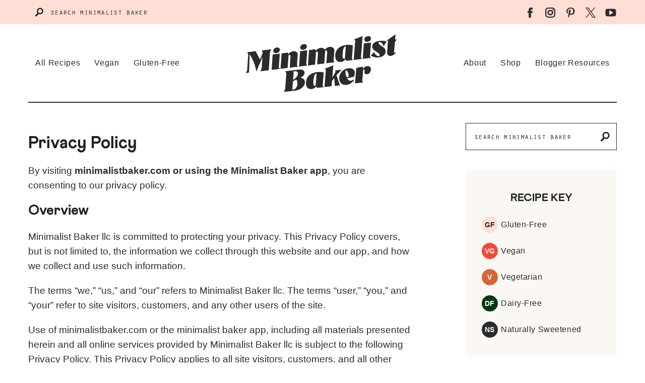

--- FILE ---
content_type: text/plain; charset=UTF-8
request_url: https://at.teads.tv/fpc?analytics_tag_id=PUB_17002&tfpvi=&gdpr_consent=&gdpr_status=22&gdpr_reason=220&ccpa_consent=&sv=prebid-v1
body_size: 56
content:
MmZmNGI5YjgtZjJhNi00N2E1LThjZmItOTZmYjU5MDY5NDFmIzktNQ==

--- FILE ---
content_type: text/plain; charset=utf-8
request_url: https://ads.adthrive.com/http-api/cv2
body_size: 3789
content:
{"om":["00xbjwwl","0iyi1awv","0sm4lr19","0z2q3gf2","1","10011/6d6f4081f445bfe6dd30563fe3476ab4","1011_74_18364134","10298ua7afe","10310289136970_462615644","10310289136970_462616255","10310289136970_579599725","10310289136970_594352012","10ua7afe","11142692","11509227","11633448","1185:1610326628","1185:1610326728","11896988","119_6208011","12010080","12010084","12010088","12168663","12169133","12171239","12174278","124843_10","124848_8","124853_8","12952198","1610326628","1610326728","1611092","1891/84814","1dynz4oo","1ktgrre1","206_547869","206_549410","2132:45327626","2132:45868998","2132:46039823","2307:1ktgrre1","2307:286bn7o6","2307:3np7959d","2307:4etfwvf1","2307:4r4pgt0w","2307:5xwltxyh","2307:74scwdnj","2307:76odrdws","2307:794di3me","2307:7fmk89yf","2307:7xb3th35","2307:875v1cu3","2307:9nex8xyd","2307:a4nw4c6t","2307:a566o9hb","2307:bwp1tpa5","2307:cv0h9mrv","2307:fqeh4hao","2307:g80wmwcu","2307:gdh74n5j","2307:gv7spfm4","2307:hfqgqvcv","2307:innyfbu3","2307:iqdsx7qh","2307:k9ove2bo","2307:l5o549mu","2307:m6rbrf6z","2307:pi9dvb89","2307:plth4l1a","2307:r0u09phz","2307:r31xyfp0","2307:r5pphbep","2307:rzs2z5mf","2307:s2ahu2ae","2307:tdv4kmro","2307:u4atmpu4","2307:uqph5v76","2307:w15c67ad","2307:xnfnfr4x","2307:xoozeugk","2307:z2zvrgyz","2307:zmciaqa3","23266973","2409_25495_176_CR52092921","2409_25495_176_CR52092923","2409_25495_176_CR52150651","2409_25495_176_CR52153848","2409_25495_176_CR52153849","2409_25495_176_CR52175340","2409_25495_176_CR52178316","2409_25495_176_CR52186411","24598434","24732878","25_nin85bbg","25_oz31jrd0","25_utberk8n","25_yi6qlg3p","2636_103472_T26263647","2662_199916_8153731","2662_255125_8179376","2676:85729759","2676:85987450","2676:86083195","2676:86434782","2715_9888_262594","2715_9888_522709","2760:176_CR52186411","2760:176_CR52186412","286bn7o6","29414696","2jjp1phz","2syjv70y","3018/2f28546013fcb73976d44130113cd33a","306_23391296","306_24598434","306_24767234","308_125203_18","32704583","33118520","33603859","33627470","33637455","34182009","3490:CR52092921","3490:CR52092923","3490:CR52175339","3490:CR52175340","3490:CR52178316","3490:CR52212688","34945989","3658_1406006_T26265352","3658_15078_fqeh4hao","3658_15078_l5o549mu","3658_15106_u4atmpu4","3658_155735_plth4l1a","3658_15858_q9frjgsw","3658_15886_5i3ultpz","3658_18008_hswgcqif","3658_203382_z2zvrgyz","3658_22079_mne39gsk","3658_229286_bfwolqbx","3658_645259_T26437155","3702_139777_24765527","37cerfai","381513943572","3822:24417995","3aptpnuj","3kp5kuh1","3llgx2fg","3np7959d","3swzj6q3","409_225983","409_225990","409_226324","409_226352","409_227223","409_227224","409_227226","409_227227","409_228054","43919985","44023623","44629254","45868998","4714_18819_AV447CLUNRFSRGZGSZDVC2","47869802","481703827","485027845327","48629971","48739106","487951","488692","48877490","49123013","4etfwvf1","4n9mre1i","51372410","51372434","522567","522710","533597863","53v6aquw","54035274","54779847","54779856","54779873","5504:203863","5510:cymho2zs","5510:echvksei","5510:ksc9r3vq","5510:ta6sha5k","5510:u4atmpu4","5510:u56k46eo","5510:ujl9wsn7","553781814","554841","557_409_220159","557_409_220333","557_409_220343","557_409_220344","557_409_220354","557_409_220368","557_409_228064","557_409_228065","557_409_228348","557_409_228380","558_93_plth4l1a","560_74_18268083","561282405","56635908","59664270","59780459","59856354","5s8wi8hf","60146355","61085224","618576351","61900466","61916211","61916223","61916225","61916229","61932925","61932933","620646535425","620646535428","6226508011","6226527055","62278708","627301267","627309156","627309159","62764941","628086965","628153173","628222860","628223277","628360582","628444259","628444349","628444433","628444439","628456307","628456310","628456313","628456376","628456382","628456391","628622163","628622166","628622172","628622178","628622241","628622244","628622247","628622250","628683371","628687043","628687157","628687460","628687463","628803013","628841673","629007394","629009180","629167998","629168001","629168010","629168565","629171196","629171202","62946743","62946748","62946757","62976224","63100589","643476627005","651637461","659216891404","659713728691","65ridjkc","663293679","680_99480_697084445","680_99480_700109389","683738007","683738706","684492634","684493019","690_99485_1610326628","694912939","697084437","697084445","697084452","697525780","697525824","697877001","6ejtrnf9","6tj9m7jw","6wclm3on","700109389","700109399","702397981","702423494","704889081","705115263","705115442","705115523","705116521","705117050","705119942","705127202","706320056","70_85661854","725307849769","7354_138543_85809050","74243_74_18364017","74243_74_18364062","74243_74_18364134","74_18364062","74wv3qdx","793303802152","794di3me","7fmk89yf","7vplnmf7","7xb3th35","8152859","8152878","8152879","8154365","8193073","8193078","86434184","86459697","86925934","86925937","8b5u826e","8orkh93v","9057/0328842c8f1d017570ede5c97267f40d","9057/0da634e56b4dee1eb149a27fcef83898","9057/211d1f0fa71d1a58cabee51f2180e38f","9057/b232bee09e318349723e6bde72381ba0","97_8193073","98xzy0ek","9925w9vu","9krcxphu","9nex8xyd","_P-zIIc5ugE","a3ts2hcp","a4298nw4c6t","a4nw4c6t","a7298wye4jw","a7wye4jw","af9kspoi","axw5pt53","bc5edztw","bfwolqbx","bhcgvwxj","c25t9p0u","cbg18jr6","cd40m5wq","cr-2azmi2ttu9vd","cr-2azmi2ttuatj","cr-2azmi2ttubwe","cr-9c_u2zj6tzdreuzu","cr-9hxzbqc08jrgv2","cr-Bitc7n_p9iw__vat__49i_k_6v6_h_jce2vm6d_U5356gokm","cr-aav22g0subwj","cr-aavwye1pubwj","cr-aawz3f0wubwj","cr-f6puwm2yu7tf1","cr-flbd4mx4u9vd","cr-flbd4mx4ubwe","cr-u0axeq6vuatj","cr-ucg4ns5ou9vd","cr223-deyy4f4qxeu","cymho2zs","dif1fgsg","dsugp5th","eb9vjo1r","echvksei","edkk1gna","ekocpzhh","f3h9fqou","fcn2zae1","fleb9ndb","fq298eh4hao","fqeh4hao","fso39hpp","funmfj04","g1cx0n31","g749lgab","ggcfqued","gn3plkq1","gv7spfm4","hf298qgqvcv","hffavbt7","hfqgqvcv","hswgcqif","hu52wf5i","i90isgt0","ims4654l","iqdsx7qh","ixtrvado","j39smngx","jd035jgw","k0csqwfi","k2xfz54q","k9298ove2bo","kk5768bd","knoebx5v","l2s786m6","l45j4icj","l4p5cwls","l5298o549mu","l5o549mu","lizgrou8","ll77hviy","lnmgz2zg","m6rbrf6z","mmr74uc4","mnzinbrt","mul4id76","muvxy961","mznp7ktv","n8w0plts","n9ths0wd","ncfr1yiw","ntjn5z55","o2s05iig","o6vx6pv4","okem47bb","owpdp17p","oz31jrd0","p8xeycv0","pi9dvb89","pkydekxi","plth4l1a","ppn03peq","q1kdv2e7","qM1pWMu_Q2s","qt09ii59","quk7w53j","r5pphbep","s2ahu2ae","s4s41bit","s5fkxzb8","t34l2d9w","t7d69r6a","ta6sha5k","ti0s3bz3","u4atmpu4","u7p1kjgp","uc3gjkej","uhebin5g","ujl9wsn7","v705kko8","vdcb5d4i","w04jlltv","w15c67ad","wih2rdv3","wp3sy74c","ws5qkh9j","ww2ziwuk","x61c6oxa","xdaezn6y","xnx5isri","y96tvrmt","yass8yy7","ygwxiaon","yi6qlg3p","z0t9f1cw","zep75yl2","zi298sbjpsl","zisbjpsl","zpm9ltrh","zw6jpag6","zwzjgvpw","7979132","7979135"],"pmp":[],"adomains":["123notices.com","1md.org","about.bugmd.com","acelauncher.com","adameve.com","akusoli.com","allyspin.com","askanexpertonline.com","atomapplications.com","bassbet.com","betsson.gr","biz-zone.co","bizreach.jp","braverx.com","bubbleroom.se","bugmd.com","buydrcleanspray.com","byrna.com","capitaloneshopping.com","clarifion.com","combatironapparel.com","controlcase.com","convertwithwave.com","cotosen.com","countingmypennies.com","cratedb.com","croisieurope.be","cs.money","dallasnews.com","definition.org","derila-ergo.com","dhgate.com","dhs.gov","displate.com","easyprint.app","easyrecipefinder.co","fabpop.net","familynow.club","fla-keys.com","folkaly.com","g123.jp","gameswaka.com","getbugmd.com","getconsumerchoice.com","getcubbie.com","gowavebrowser.co","gowdr.com","gransino.com","grosvenorcasinos.com","guard.io","hero-wars.com","holts.com","instantbuzz.net","itsmanual.com","jackpotcitycasino.com","justanswer.com","justanswer.es","la-date.com","lightinthebox.com","liverrenew.com","local.com","lovehoney.com","lulutox.com","lymphsystemsupport.com","manualsdirectory.org","meccabingo.com","medimops.de","mensdrivingforce.com","millioner.com","miniretornaveis.com","mobiplus.me","myiq.com","national-lottery.co.uk","naturalhealthreports.net","nbliver360.com","nikke-global.com","nordicspirit.co.uk","nuubu.com","onlinemanualspdf.co","original-play.com","outliermodel.com","paperela.com","paradisestays.site","parasiterelief.com","peta.org","photoshelter.com","plannedparenthood.org","playvod-za.com","printeasilyapp.com","printwithwave.com","profitor.com","quicklearnx.com","quickrecipehub.com","rakuten-sec.co.jp","rangeusa.com","refinancegold.com","robocat.com","royalcaribbean.com","saba.com.mx","shift.com","simple.life","spinbara.com","systeme.io","taboola.com","tackenberg.de","temu.com","tenfactorialrocks.com","theoceanac.com","topaipick.com","totaladblock.com","usconcealedcarry.com","vagisil.com","vegashero.com","vegogarden.com","veryfast.io","viewmanuals.com","viewrecipe.net","votervoice.net","vuse.com","wavebrowser.co","wavebrowserpro.com","weareplannedparenthood.org","xiaflex.com","yourchamilia.com"]}